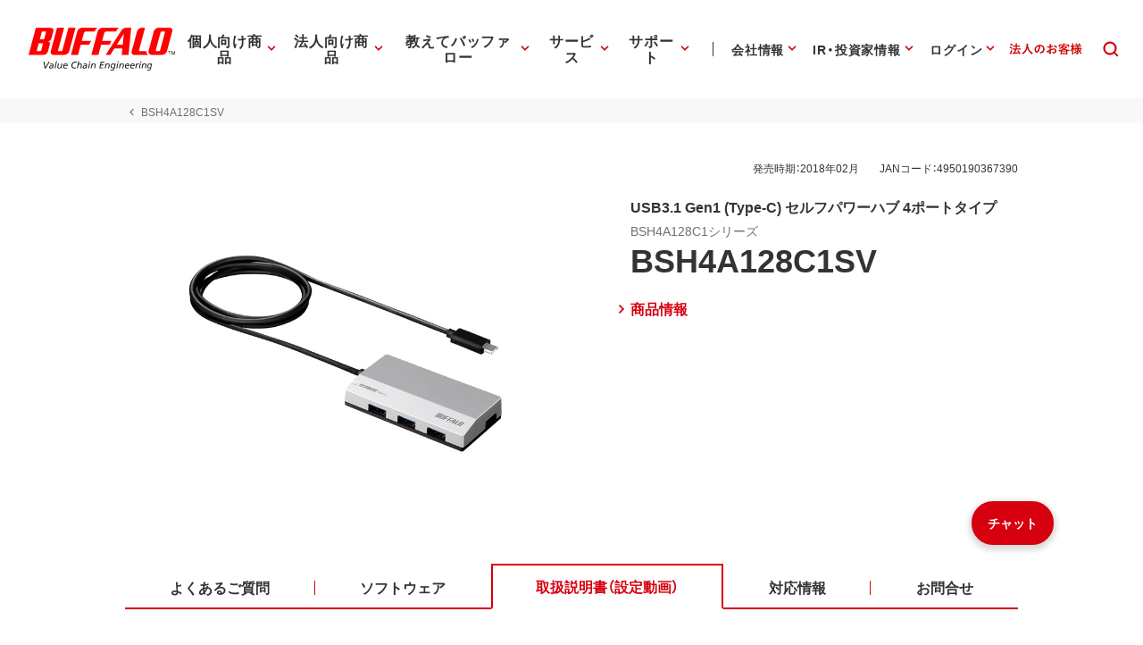

--- FILE ---
content_type: application/x-javascript; charset=utf-8
request_url: https://cookie.sync.usonar.jp/v1/cs?url=https%3A%2F%2Fwww.buffalo.jp%2Fproduct%2Fdetail%2Fmanual%2Fbsh4a128c1sv.html&ref=&cb_name=usonarCallback&uuid=390fdda4-1a58-4ff1-a2bf-0873645f412c&client_id=Pj5cVqx9989f4vRx&v=1.0.0&cookies=%7B%22_gcl_au%22%3A%221.1.1121379724.1763959513%22%2C%22_ga%22%3A%22GA1.1.2107333776.1763959514%22%2C%22_fbp%22%3A%22fb.1.1763959517630.806332275717588339%22%7D&cb=1763959520968
body_size: 120
content:
usonarCallback({"uuid":"390fdda4-1a58-4ff1-a2bf-0873645f412c"})
